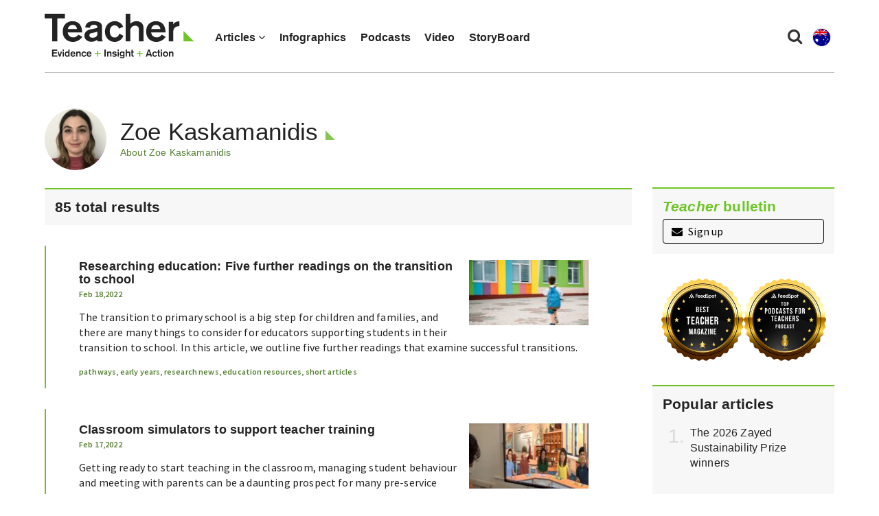

--- FILE ---
content_type: text/html; charset=UTF-8
request_url: https://www.teachermagazine.com/au_en/authors/zoe-kaskamanidis/p9
body_size: 10688
content:
<!DOCTYPE html>
<html lang="en-au">
<head>

    <!-- Google Tag Manager -->
    <script>(function(w,d,s,l,i){w[l]=w[l]||[];w[l].push({'gtm.start':
                new Date().getTime(),event:'gtm.js'});var f=d.getElementsByTagName(s)[0],
            j=d.createElement(s),dl=l!='dataLayer'?'&l='+l:'';j.async=true;j.src=
            'https://www.googletagmanager.com/gtm.js?id='+i+dl;f.parentNode.insertBefore(j,f);
        })(window,document,'script','dataLayer','GTM-N2LVVR9');</script>
    <!-- End Google Tag Manager -->
    <meta charset="utf-8">
    <meta name="viewport" content="width=device-width, initial-scale=1.0">
    <meta name="google-site-verification" content="y-tVNuNCq5NsDF4e4-8HArn54rPF67F41IauGC8kd4I" />
    <link rel="apple-touch-icon" sizes="57x57" href="/assets/images/favicons/teacher.ico/apple-icon-57x57.png">
    <link rel="apple-touch-icon" sizes="60x60" href="/assets/images/favicons/teacher.ico/apple-icon-60x60.png">
    <link rel="apple-touch-icon" sizes="72x72" href="/assets/images/favicons/teacher.ico/apple-icon-72x72.png">
    <link rel="apple-touch-icon" sizes="76x76" href="/assets/images/favicons/teacher.ico/pple-icon-76x76.png">
    <link rel="apple-touch-icon" sizes="114x114" href="/assets/images/favicons/teacher.ico/apple-icon-114x114.png">
    <link rel="apple-touch-icon" sizes="120x120" href="/assets/images/favicons/teacher.ico/apple-icon-120x120.png">
    <link rel="apple-touch-icon" sizes="144x144" href="/assets/images/favicons/teacher.ico/apple-icon-144x144.png">
    <link rel="apple-touch-icon" sizes="152x152" href="/assets/images/favicons/teacher.ico/apple-icon-152x152.png">
    <link rel="apple-touch-icon" sizes="180x180" href="/assets/images/favicons/teacher.ico/apple-icon-180x180.png">
    <link rel="icon" type="image/png" sizes="192x192"  href="/assets/images/favicons/teacher.ico/android-icon-192x192.png">
    <link rel="icon" type="image/png" sizes="32x32" href="/assets/images/favicons/teacher.ico/favicon-32x32.png">
    <link rel="icon" type="image/png" sizes="96x96" href="/assets/images/favicons/teacher.ico/favicon-96x96.png">
    <link rel="icon" type="image/png" sizes="16x16" href="/assets/images/favicons/teacher.ico/favicon-16x16.png">
    <link rel="manifest" href="/assets/images/favicons/teacher.ico/manifest.json">
    <meta name="msapplication-TileColor" content="#ffffff">
    <meta name="msapplication-TileImage" content="/assets/images/favicons/teacher.ico/ms-icon-144x144.png">
    <meta name="msapplication-TileColor" content="#ffffff">
    <meta name="msapplication-TileImage" content="/assets/images/favicons/teacher.ico/ms-icon-144x144.png">

    <link rel="stylesheet" href="https://maxcdn.bootstrapcdn.com/font-awesome/4.7.0/css/font-awesome.min.css" />
    <link href="https://fonts.googleapis.com/css?family=Source+Sans+Pro:300,400,400i,600,600i" rel="stylesheet">

                        

    <link href="/assets/css/teacher/teacher-bootstrap.min.css?v=1763337383" rel="stylesheet" type="text/css">
    <link href="/assets/css/teacher/teacher.min.css?v=1763337383" rel="stylesheet" type="text/css">
    <link href="/assets/css/teacher/well-being.min.css?v=1763337383" rel="stylesheet" type="text/css">
    <link href="/assets/css/teacher/teacherawards.min.css?v=1763337383" rel="stylesheet" type="text/css">
    <script src="https://ajax.googleapis.com/ajax/libs/jquery/1.12.4/jquery.min.js"></script>


                    
    
    
    

    

    

    

    

    

    
    

    
    

    

    

    <link rel="alternate" type="application/rss+xml"
          title="RSS Feed for https://www.teachermagazine.com.au/"
          href="https://feeds.feedburner.com/teacher-feed" />
    <link rel="alternate" type="application/rss+xml"
          title="RSS Feed for https://www.teachermagazine.com.au/columnists/geoff-masters"
          href="https://feeds.feedburner.com/geoff-masters" />
    <link rel="alternate" type="application/rss+xml"
          title="RSS Feed for https://www.teachermagazine.com.au/columnists"
          href="http://feeds.feedburner.com/teacher-columnist-feed" />
<title>Zoe Kaskamanidis - Teacher Magazine</title><meta name="generator" content="SEOmatic">
<meta name="description" content="Zoe Kaskamanidis">
<meta name="referrer" content="no-referrer-when-downgrade">
<meta name="robots" content="all">
<meta content="teacherACER" property="fb:profile_id">
<meta content="en_AU" property="og:locale">
<meta content="en_IN" property="og:locale:alternate">
<meta content="id_ID" property="og:locale:alternate">
<meta content="en_SG" property="og:locale:alternate">
<meta content="Teacher Magazine" property="og:site_name">
<meta content="website" property="og:type">
<meta content="https://www.teachermagazine.com/au_en/authors/zoe-kaskamanidis" property="og:url">
<meta content="Zoe Kaskamanidis - Teacher Magazine" property="og:title">
<meta content="Zoe Kaskamanidis" property="og:description">
<meta content="https://www.teachermagazine.com/assets/images/teacher/_1200x630_crop_center-center_82_none/Zoe-Kaskamanidis-author-headshot.jpg?mtime=1642381662" property="og:image">
<meta content="1200" property="og:image:width">
<meta content="630" property="og:image:height">
<meta content="Zoe Kaskamanidis" property="og:image:alt">
<meta content="https://www.facebook.com/teacherACER" property="og:see_also">
<meta content="https://twitter.com/teacherACER" property="og:see_also">
<meta name="twitter:card" content="summary_large_image">
<meta name="twitter:site" content="@teacherACER">
<meta name="twitter:creator" content="@teacherACER">
<meta name="twitter:title" content="Zoe Kaskamanidis - Teacher Magazine">
<meta name="twitter:description" content="Zoe Kaskamanidis">
<meta name="twitter:image" content="https://www.teachermagazine.com/assets/images/teacher/_800x418_crop_center-center_82_none/Zoe-Kaskamanidis-author-headshot.jpg?mtime=1642381662">
<meta name="twitter:image:width" content="800">
<meta name="twitter:image:height" content="418">
<meta name="twitter:image:alt" content="Zoe Kaskamanidis">
<link href="https://www.teachermagazine.com/au_en/authors/zoe-kaskamanidis" rel="canonical">
<link href="https://www.teachermagazine.com/au_en" rel="home">
<link href="https://www.teachermagazine.com/in_en/authors/zoe-kaskamanidis" rel="alternate" hreflang="en-in">
<link href="https://www.teachermagazine.com/sea_id/authors/zoe-kaskamanidis" rel="alternate" hreflang="id-id">
<link href="https://www.teachermagazine.com/sea_en/authors/zoe-kaskamanidis" rel="alternate" hreflang="en-sg">
<link href="https://www.teachermagazine.com/au_en/authors/zoe-kaskamanidis" rel="alternate" hreflang="x-default">
<link href="https://www.teachermagazine.com/au_en/authors/zoe-kaskamanidis" rel="alternate" hreflang="en-au"></head>

<body itemscope itemtype="https://schema.org/WebSite">

<div id="skiptocontent" class="hidden-print"><a href="#page-content" onclick="$('h1:first').attr('tabindex', '-1').focus();return false;">skip to main content</a></div>


    
<div class="container position-relative">

    <nav class="navbar navbar-default ">
        <div class="navbar-header">
            <button type="button" class="navbar-toggle collapsed" data-toggle="collapse" data-target="#navbar" aria-expanded="false" aria-controls="navbar">
                <span class="sr-only">Toggle navigation</span>
                <span class="icon-bar"></span>
                <span class="icon-bar"></span>
                <span class="icon-bar"></span>
            </button>
            <ul class="perma-links">
                <li>
                    <button class="btn-search" data-toggle="modal" data-target="#searchPopup" title="Search"><i class="fa fa-search"></i></button>
                </li>
                <li class="language-dropdown">
                    <button class="btn-language-selector" data-toggle="dropdown">
                        <img src="/assets/images/country-icons/en-AU.svg" alt="Australia - English">
                    </button>
                    <ul id="site-options" class="dropdown-menu dropdown-menu-right" role="menu" aria-label="Alternative locations and languages">
                        <li><a href="/au_en/"><img src="/assets/images/country-icons/en-AU.svg" alt="Australia - English" aria-hidden="true"> Australia - English</a></li>
                        <li><a href="/sea_en/"><img src="/assets/images/country-icons/id-ID.svg" alt="Southeast Asia - English" aria-hidden="true"> Southeast Asia - English</a></li>
                        <li><a href="/sea_id/"><img src="/assets/images/country-icons/id-ID.svg" alt="Asia Tenggara" aria-hidden="true"> Asia Tenggara - Bahasa</a></li>
                        <li><a href="/in_en/"><img src="/assets/images/country-icons/en-IN.svg" alt="India English" aria-hidden="true"> India - English</a></li>
                    </ul>
                </li>
            </ul>
            <a class="navbar-brand" href="https://www.teachermagazine.com/au_en/">
                                    <img class="img img-responsive" alt="Teacher Magazine Logo - Home link" src="/assets/images/teacher-img/teacher_logo_2020.svg">
                            </a>
        </div>
        <div id="navbar" class="navbar-collapse collapse">
            <ul class="nav navbar-nav">
                                    <li class="dropdown has-children  " >
                                            <a href="#" class="dropdown-toggle" data-toggle="dropdown" role="button" aria-haspopup="true" aria-expanded="false">Articles <i class="fa fa-angle-down"></i></a>
                        <ul class="dropdown-menu">
                                                            <li>
                                    <a href="/au_en/articles" class="" >
                                    All Articles
                                    </a>
                                </li>
                                                            <li>
                                    <a href="/au_en/category/short-articles" class="" >
                                    Short Articles
                                    </a>
                                </li>
                                                            <li>
                                    <a href="/au_en/category/long-reads" class="" >
                                    Long Reads
                                    </a>
                                </li>
                                                            <li>
                                    <a href="/au_en/columnists" class="" >
                                    Columnists
                                    </a>
                                </li>
                                                            <li>
                                    <a href="/au_en/category/reader-submission" class="" >
                                    Reader Submission
                                    </a>
                                </li>
                                                            <li>
                                    <a href="/au_en/category/early-years" class="" >
                                    Early Years
                                    </a>
                                </li>
                                                            <li>
                                    <a href="/au_en/category/leadership" class="" >
                                    Leadership
                                    </a>
                                </li>
                                                            <li>
                                    <a href="/au_en/category/wellbeing" class="" >
                                    Wellbeing
                                    </a>
                                </li>
                                                            <li>
                                    <a href="/au_en/category/storyboard" class="" >
                                    StoryBoard
                                    </a>
                                </li>
                                                    </ul>
                                        </li>
                                    <li class="  " >
                                            <a href="/au_en/category/infographics" >Infographics</a>
                                        </li>
                                    <li class="  " >
                                            <a href="/au_en/category/audio" >Podcasts</a>
                                        </li>
                                    <li class="  " >
                                            <a href="/au_en/category/video" >Video</a>
                                        </li>
                                    <li class="  " >
                                            <a href="/au_en/category/storyboard" >StoryBoard</a>
                                        </li>
                
            </ul>
        </div><!--/.nav-collapse -->

    </nav>
</div>

<div class="modal fade" id="searchPopup" tabindex="-1" role="dialog" aria-label="Search popup" aria-hidden="true">
    <div class="modal-dialog">
        <div class="modal-content">
            <div class="modal-header">
                <button type="button" class="close" data-dismiss="modal" aria-hidden="true">&times;</button>
                <header class="modal-title" id="searchModalLabel">Search Teacher Magazine </header>
            </div>
            <form action="https://www.teachermagazine.com/au_en/search-results" id="search-form"  >
                <div class="modal-body">
                    <div class="search collapsed">
                        <div class="form-group">
                            <label for="search-keywords">Keyword(s) </label>
                            <input id="search-keywords" class="form-control" type="search" name="keywords" value="">
                        </div>
                    </div>
                </div>
                <div class="modal-footer">
                    <button type="submit" class="btn btn-primary">Search</button>
                </div>
            </form>
        </div><!-- /.modal-content -->
    </div><!-- /.modal-dialog -->
</div><!-- /.modal -->




    <div class="container hidden-print">
        <div class="row page-background">
            <div class="col-sm-12 med-padding-top">
                <div class="marketing-box top-banner-marketing-box" data-group="top-banner"></div>
            </div>
        </div>
    </div>
    <div id="page-wrapper" class="container">
        <div class="row page-background">
            <section class="col-sm-12 col-md-9 page-content" id="page-content" role="main">
                                                                
                <div class="row med-margin-top med-margin-bottom author-intro-row">
                    <div id="attributed-author">
                        <div class="col-xs-12">
                            <div class="media">
                                <div class="media-left media-middle author-listing-image-size">
                                                                            <img class="img img-responsive img-circle" style="border-radius: 50%;" src="https://www.teachermagazine.com/assets/images/teacher/Zoe-Kaskamanidis-author-headshot.jpg" alt="Zoe Kaskamanidis"/>
                                                                    </div>
                                <div class="media-body media-middle">
                                    <h1 class="media-heading special-heading attributed-author-header">Zoe Kaskamanidis</h1>
                                    <div class="author-link-to-bio">
                                        <a class="small" role="button"  style="color:#578135;" data-toggle="collapse" href="#authorBio" aria-expanded="false" aria-controls="authorBio">
                                            About  Zoe Kaskamanidis
                                        </a>
                                    </div>
                                                                    </div>
                            </div>
                        </div>
                        <div class="col-xs-12">
                                                            <div class="collapse" id="authorBio">
                                    <p>Zoe was an editorial assistant at <em>Teacher</em>.</p>
                                </div>
                                                    </div>
                    </div>

                </div>
                                                <div class="search-result-count h4">85 total results </div>
                                                                                        
<div class="article-listing-card">
    <a class="article-anchor" title="Researching education: Five further readings on the transition to school" href="https://www.teachermagazine.com/au_en/articles/researching-education-five-further-readings-on-the-transition-to-school">
        <div class="col-sm-3 article-listing-image">
            <picture>
                                    <img class="img img-responsive" src="https://www.teachermagazine.com/assets/images/teacher/_imageTransform/Five-further-readings-on-transitions-to-school.jpg" alt="Researching education: Five further readings on the transition to school"/>
                            </picture>
        </div>

        <div class="h3 article-heading">
            <span>Researching education: Five further readings on the transition to school</span>
        </div>
        <h6 class="article-tags min-margin-top">  Feb 18,2022</h6>
        <div class="teacher-summary">
            <span><p>The transition to primary school is a big step for children and 
families, and there are many things to consider for educators supporting
 students in their transition to school. In this article, we outline 
five further readings that examine successful transitions. </p></span>
        </div>
    </a>

    <div class="article-tags">
                                            <a href="https://www.teachermagazine.com/au_en/tag/pathways">pathways</a>,                                                 <a href="https://www.teachermagazine.com/au_en/tag/early--years">early years</a>,                                                 <a href="https://www.teachermagazine.com/au_en/tag/research--news">research news</a>,                                                 <a href="https://www.teachermagazine.com/au_en/tag/education--resources">education resources</a>,                                                 <a href="https://www.teachermagazine.com/au_en/tag/short--articles">short articles</a>                        </div>
</div>
                                                        
<div class="article-listing-card">
    <a class="article-anchor" title="Classroom simulators to support teacher training" href="https://www.teachermagazine.com/au_en/articles/classroom-simulators-to-support-teacher-training">
        <div class="col-sm-3 article-listing-image">
            <picture>
                                    <img class="img img-responsive" src="https://www.teachermagazine.com/assets/images/teacher/_imageTransform/Classroom-simulators.jpg" alt="Classroom simulators to support teacher training"/>
                            </picture>
        </div>

        <div class="h3 article-heading">
            <span>Classroom simulators to support teacher training</span>
        </div>
        <h6 class="article-tags min-margin-top">  Feb 17,2022</h6>
        <div class="teacher-summary">
            <span><p>Getting ready to start teaching in the classroom, managing student behaviour and meeting with parents can be a daunting prospect for many pre-service teachers. Researchers at the University of Virginia have spent the last five years developing digitally mediated simulations to supplement traditional teacher training.</p></span>
        </div>
    </a>

    <div class="article-tags">
                                            <a href="https://www.teachermagazine.com/au_en/tag/virtual--classrooms">virtual classrooms</a>,                                                 <a href="https://www.teachermagazine.com/au_en/tag/digital--technology">digital technology</a>,                                                 <a href="https://www.teachermagazine.com/au_en/tag/teacher--education">teacher education</a>,                                                 <a href="https://www.teachermagazine.com/au_en/tag/teacher--evaluation">teacher evaluation</a>,                                                 <a href="https://www.teachermagazine.com/au_en/tag/feedback">feedback</a>,                                                 <a href="https://www.teachermagazine.com/au_en/tag/international">international</a>,                                                 <a href="https://www.teachermagazine.com/au_en/tag/long--reads">long reads</a>                        </div>
</div>
                                                        
<div class="article-listing-card">
    <a class="article-anchor" title="Infographic: Loneliness and social isolation in Australia" href="https://www.teachermagazine.com/au_en/articles/infographic-loneliness-and-social-isolation-in-australia">
        <div class="col-sm-3 article-listing-image">
            <picture>
                                    <img class="img img-responsive" src="https://www.teachermagazine.com/assets/images/teacher/_imageTransform/Infographic-Loneliness-and-social-isolation-in-Australia-FINAL.png" alt="Infographic: Loneliness and social isolation in Australia"/>
                            </picture>
        </div>

        <div class="h3 article-heading">
            <span>Infographic: Loneliness and social isolation in Australia</span>
        </div>
        <h6 class="article-tags min-margin-top">  Feb 04,2022</h6>
        <div class="teacher-summary">
            <span><p>Recent research highlights the impact of the pandemic in 
exacerbating pre-existing risk factors for social isolation and 
loneliness. In this infographic, we share some of the findings.</p></span>
        </div>
    </a>

    <div class="article-tags">
                                            <a href="https://www.teachermagazine.com/au_en/tag/mental--health">mental health</a>,                                                 <a href="https://www.teachermagazine.com/au_en/tag/infographics">infographics</a>                        </div>
</div>
                                                        
<div class="article-listing-card">
    <a class="article-anchor" title="Six features of high-performing school playgroups" href="https://www.teachermagazine.com/au_en/articles/six-features-of-high-performing-school-playgroups">
        <div class="col-sm-3 article-listing-image">
            <picture>
                                    <img class="img img-responsive" src="https://www.teachermagazine.com/assets/images/teacher/_imageTransform/High-performing-school-playgroups.jpg" alt="Six features of high-performing school playgroups"/>
                            </picture>
        </div>

        <div class="h3 article-heading">
            <span>Six features of high-performing school playgroups</span>
        </div>
        <h6 class="article-tags min-margin-top">  Feb 03,2022</h6>
        <div class="teacher-summary">
            <span><p>School playgroups benefit children, their families, schools and communities. New Australian research has identified six key features of high-performing school playgroups.</p></span>
        </div>
    </a>

    <div class="article-tags">
                                            <a href="https://www.teachermagazine.com/au_en/tag/early--years">early years</a>,                                                 <a href="https://www.teachermagazine.com/au_en/tag/learning--spaces">learning spaces</a>,                                                 <a href="https://www.teachermagazine.com/au_en/tag/school--leaders">school leaders</a>,                                                 <a href="https://www.teachermagazine.com/au_en/tag/parent--participation">parent participation</a>,                                                 <a href="https://www.teachermagazine.com/au_en/tag/school--funds">school funds</a>,                                                 <a href="https://www.teachermagazine.com/au_en/tag/staff--utilisation">staff utilisation</a>,                                                 <a href="https://www.teachermagazine.com/au_en/tag/research--news">research news</a>,                                                 <a href="https://www.teachermagazine.com/au_en/tag/short--articles">short articles</a>                        </div>
</div>
                                                        
<div class="article-listing-card">
    <a class="article-anchor" title="Lesson planning for 2022: Key dates, events and activities" href="https://www.teachermagazine.com/au_en/articles/lesson-planning-for-2022-key-dates-events-and-activities">
        <div class="col-sm-3 article-listing-image">
            <picture>
                                    <img class="img img-responsive" src="https://www.teachermagazine.com/assets/images/teacher/_imageTransform/Lesson-planning-2022.jpg" alt="Lesson planning for 2022: Key dates, events and activities"/>
                            </picture>
        </div>

        <div class="h3 article-heading">
            <span>Lesson planning for 2022: Key dates, events and activities</span>
        </div>
        <h6 class="article-tags min-margin-top">  Jan 24,2022</h6>
        <div class="teacher-summary">
            <span><p>With Term 1 just around the corner in Australia, it’s a great time to
 start brainstorming events and themes to tie in to your lesson planning
 for the new school year. We’ve rounded up some of the key dates in each
 term to help get you started. </p></span>
        </div>
    </a>

    <div class="article-tags">
                                            <a href="https://www.teachermagazine.com/au_en/tag/educational--planning">educational planning</a>,                                                 <a href="https://www.teachermagazine.com/au_en/tag/learning--activities">learning activities</a>,                                                 <a href="https://www.teachermagazine.com/au_en/tag/science">science</a>,                                                 <a href="https://www.teachermagazine.com/au_en/tag/STEM">STEM</a>,                                                 <a href="https://www.teachermagazine.com/au_en/tag/literacy">literacy</a>,                                                 <a href="https://www.teachermagazine.com/au_en/tag/reading">reading</a>,                                                 <a href="https://www.teachermagazine.com/au_en/tag/mathematics">mathematics</a>,                                                 <a href="https://www.teachermagazine.com/au_en/tag/Health--and--PE">Health and PE</a>,                                                 <a href="https://www.teachermagazine.com/au_en/tag/Aboriginal--and--Torres--Strait--Islander">Aboriginal and Torres Strait Islander</a>,                                                 <a href="https://www.teachermagazine.com/au_en/tag/long--reads">long reads</a>                        </div>
</div>
                                <div class="pagination">
            <a href="https://www.teachermagazine.com/au_en/authors/zoe-kaskamanidis/p8" class="prev-btn"><i class="fa fa-angle-double-left" aria-hidden="true"></i> Previous</a>
    
            
        
            <a href="https://www.teachermagazine.com/au_en/authors/zoe-kaskamanidis">1</a>
                    <span class="ellipsis">...</span>
            
                                        <a href="https://www.teachermagazine.com/au_en/authors/zoe-kaskamanidis/p7">7</a>
                                                            <a href="https://www.teachermagazine.com/au_en/authors/zoe-kaskamanidis/p8">8</a>
                                                            <a href="https://www.teachermagazine.com/au_en/authors/zoe-kaskamanidis/p9" class="current-page">9</a>
                                                            <a href="">10</a>
                        
    
    </div>

            </section>
                        <aside class="col-sm-12 col-md-3 columnists-aside-position-listing">
                
<div id="aside-newsletter" class="row med-margin-bottom max-margin-top-xs">
    <div class="col-sm-12">
        <div class="grey-card">
            <div class="med-padding-all">
                <div id="newsletter-sign-up">
                    <span class="h4 no-margin-top med-margin-bottom">
                        <span class="intro-head"><i>Teacher</i> bulletin</span>
                    </span>
                    <a href="#signUp" data-toggle="modal" data-target="#signUp" class="signUp-modal-open btn btn-black-outline btn-block min-margin-top"><i class="fa fa-envelope min-margin-right" aria-hidden="true"></i> Sign up</a></div>
                
    <!-- FORM: HEAD SECTION -->
<meta http-equiv="Content-Type" content="text/html; charset=utf-8" />
<meta name="referrer" content="no-referrer-when-downgrade">
<!-- THIS SCRIPT NEEDS TO BE LOADED FIRST BEFORE wforms.js -->
<script type="text/javascript" data-for="FA__DOMContentLoadedEventDispatch" src="https://acer.tfaforms.net/js/FA__DOMContentLoadedEventDispatcher.js" defer></script>
<script type="text/javascript">
    document.addEventListener("FA__DOMContentLoaded", function(){
        const FORM_TIME_START = Math.floor((new Date).getTime()/1000);
        let formElement = document.getElementById("tfa_0");
        if (null === formElement) {
            formElement = document.getElementById("0");
        }
        let appendJsTimerElement = function(){
            let formTimeDiff = Math.floor((new Date).getTime()/1000) - FORM_TIME_START;
            let cumulatedTimeElement = document.getElementById("tfa_dbCumulatedTime");
            if (null !== cumulatedTimeElement) {
                let cumulatedTime = parseInt(cumulatedTimeElement.value);
                if (null !== cumulatedTime && cumulatedTime > 0) {
                    formTimeDiff += cumulatedTime;
                }
            }
            let jsTimeInput = document.createElement("input");
            jsTimeInput.setAttribute("type", "hidden");
            jsTimeInput.setAttribute("value", formTimeDiff.toString());
            jsTimeInput.setAttribute("name", "tfa_dbElapsedJsTime");
            jsTimeInput.setAttribute("id", "tfa_dbElapsedJsTime");
            jsTimeInput.setAttribute("autocomplete", "off");
            if (null !== formElement) {
                formElement.appendChild(jsTimeInput);
            }
        };
        if (null !== formElement) {
            if(formElement.addEventListener){
                formElement.addEventListener('submit', appendJsTimerElement, false);
            } else if(formElement.attachEvent){
                formElement.attachEvent('onsubmit', appendJsTimerElement);
            }
        }
    });
</script>

<link href="https://acer.tfaforms.net/dist/form-builder/5.0.0/wforms-layout.css?v=f33e8a3b498a6a16b820c3983b19ddc20ad8ba4f" rel="stylesheet" type="text/css" />

<link href="https://acer.tfaforms.net/uploads/themes/theme-93567.css" rel="stylesheet" type="text/css" />
<link href="https://acer.tfaforms.net/dist/form-builder/5.0.0/wforms-jsonly.css?v=f33e8a3b498a6a16b820c3983b19ddc20ad8ba4f" rel="alternate stylesheet" title="This stylesheet activated by javascript" type="text/css" />
<script type="text/javascript" src="https://acer.tfaforms.net/wForms/3.11/js/wforms.js?v=f33e8a3b498a6a16b820c3983b19ddc20ad8ba4f"></script>
<script type="text/javascript">
    wFORMS.behaviors.prefill.skip = false;
</script>
<script type="text/javascript" src="https://acer.tfaforms.net/wForms/3.11/js/localization-en_GB.js?v=f33e8a3b498a6a16b820c3983b19ddc20ad8ba4f"></script>

<div id="signUp" class="teacher-modal modal" tabindex="-1" role="dialog" aria-labelledby="signUp" aria-hidden="true">
    <div class="modal-dialog">
        <div class="modal-content">
            <div class="modal-header modal-header-background-image">
                <button type="button" class="close signUp-dontshowagain" data-dismiss="modal" aria-hidden="true"><i class="fa fa-times" aria-hidden="true"><span class="sr-only">Close sign up modal.</span></i></button>
            </div>
            <div class="modal-body">
                <div id="myModalLabel" class="h3 modal-title">
                    <span>Sign up to the FREE <i>Teacher</i> bulletin</span>
                </div>
                    <form method="post" action="https://acer.tfaforms.net/api_v2/workflow/processor" class="med-margin-top med-margin-bottom" id="5079692">
                        <div class="row med-margin-bottom">
                            <div class="col-sm-6">
                                <label id="tfa_1-L" class="sr-only" for="tfa_1">First name</label>
                                <input aria-required="true" type="text" id="tfa_1" name="tfa_1" value="" title="First name" class="form-control med-margin-bottom-xs" placeholder="First name *" required/>
                            </div>
                            <div class="col-sm-6">
                                <label for="tfa_2-L" id="tfa_2-L" class="sr-only">Last name *</label>
                                <input id="tfa_2" name="tfa_2" type="text" class="form-control" placeholder="Last name *" required aria-required="true"/>
                            </div>
                        </div>

                        <div class="form-group">
                            <label for="tfa_3" id="tfa_3-L" class="reqMark sr-only">Email *</label>
                            <input placeholder="Email *" id="tfa_3" name="tfa_3" type="email" class="form-control" required aria-required="true"/>
                            <p id="emailError" class="error-message"></p>
                        </div>

                        <div class="heavenstobetsy">
                            <label id="tfa_9-L" class="sr-only heavenstobetsy" for="tfa_9">Website - If you are a human, do not fill in this field</label><br>
                            <input tabindex="-1" type="text" autocomplete="off" id="tfa_9" name="tfa_9" placeholder="Website" value="" title="Website" class="heavenstobetsy">
                        </div>

                                                <fieldset>
                            <label role="button" data-toggle="collapse" data-target="#list-options" aria-expanded="false" aria-controls="list-options" class="med-margin-bottom med-margin-top">Customise which emails you would like to receive <i class="fa fa-chevron-circle-down"></i> </label>
                            <div id="list-options" class="collapse" >
                                <div class="checkbox_wrapper">
                                    <input id="tfa_5" name="tfa_5" type="checkbox" value="tfa_5" checked data-default-value="true" >
                                    <label for="tfa_5">
                                        <span class="l-checkbox"><i>Teacher</i> bulletins</span>
                                        <p>Our weekly newsletter with the latest articles, podcasts, videos and infographics from Teacher.</p>
                                    </label>
                                </div>
                                <div class="checkbox_wrapper">
                                    <input id="tfa_6" name="tfa_6" type="checkbox" value="tfa_6" checked data-default-value="true" >
                                    <label for="tfa_6"  id="tfa_6-L">
                                        <span class="l-checkbox"><i>Teacher</i> partner offers</span>
                                        <p>We carefully select offers of interest from our partners.</p>
                                    </label>
                                </div>
                            </div>
                        </fieldset>
                        <div class="privacy-error"></div>
                        <div class="checkbox">
                            <label class="privacy-label" for="tfa_8">
                                <input type="checkbox" value="tfa_8" class="" id="tfa_8" name="tfa_8" data-conditionals="#submit_button" aria-labelledby="tfa_8-L" data-tfa-labelledby="tfa_7-L tfa_8-L" data-tfa-parent-id="tfa_7">
                                I have read the
                                <a target="_blank" title="Privacy policy" href="/teacher-privacy-statement">Privacy policy</a>
                            </label>
                        </div>
                        <div class="call-to-actions">
                            <div class="actions" id="5079692-A" data-contentid="submit_button">
                                <input type="submit" data-label="Sign up" class="signUp-subscribe btn btn-primary btn-lg med-margin-right" id="submit_button" value="Sign up" data-condition="`#tfa_8`">
                                <a href="#" class="signUp-dontshowagain" id="close" data-dismiss="modal">No thanks</a>
                            </div>
                            <input type="hidden" value="5079692" name="tfa_dbFormId" id="tfa_dbFormId">
                            <input type="hidden" value="" name="tfa_dbResponseId" id="tfa_dbResponseId">
                            <input type="hidden" value="d84c00009d22a44a2fe1fcca9e20ea7e" name="tfa_dbControl" id="tfa_dbControl">
                            <input type="hidden" value="" name="tfa_dbWorkflowSessionUuid" id="tfa_dbWorkflowSessionUuid">
                            <input type="hidden" value="5" name="tfa_dbVersionId" id="tfa_dbVersionId">
                            <input type="hidden" value="" name="tfa_switchedoff" id="tfa_switchedoff">
                        </div>
                    </form>
            </div>
        </div>
    </div>
</div>

<script
        id="analytics-collector-script"
        type="text/javascript"
        src="https://acer.tfaforms.net/dist/analytics/data-collector.b669b669e4e65b402126.js"
        data-customer-id="136249"
        data-endpoint="https://analytics.formassembly.com/v1/traces"
></script>            </div>
        </div>
    </div>
</div>

    <div class="row">
        <div class="col-sm-12">
            <div class="marketing-box" data-group="aside-top"></div>
        </div>
    </div>

<div class="row">
    <div class="col-sm-12">
        <div class="gold-icons">
            <img src="/assets/images/teacher-img/Feedspot-Best-Teacher-Magazine.svg" alt="Best Teacher Magazine">
            <img src="/assets/images/teacher-img/Feedspot-Top-Teacher-Podcasts.svg" alt="Top Podcasts for Teachers">
        </div>
    </div>
</div>


                    <div class="row med-margin-top med-margin-bottom most-popular">
                <div class="col-sm-12">
                    <div class="grey-card med-padding-all">
                        <h2 class="h4 no-margin-top">Popular articles</h2>
                        <ol class="mp-count">
                                                                                        <li><a href="https://www.teachermagazine.com/au_en/articles/zayed-sustainability-prize-2026-recognising-inspiring-student-projects">The 2026 Zayed Sustainability Prize winners</a></li>

                                                            <li><a href="https://www.teachermagazine.com/au_en/articles/skim-swim-soak-dive-a-differentiated-professional-learning-model">A differentiated professional learning model</a></li>

                                                            <li><a href="https://www.teachermagazine.com/au_en/articles/how-students-want-teachers-to-support-them-in-using-ai">AI in ed – what students want from teachers</a></li>

                                                            <li><a href="https://www.teachermagazine.com/au_en/articles/crayolas-free-classroom-ready-learning-experiences-designed-to-inspire-creativity">Crayola’s free classroom-ready resources</a></li>

                                                            <li><a href="https://www.teachermagazine.com/au_en/articles/teachers-bookshelf-using-research-well-a-school-case-study">Using research well – a school case study</a></li>

                            
                        </ol>
                    </div>
                </div>
            </div>
        



            <div class="row">
            <div class="col-sm-12">
                <div class="marketing-box" data-group="aside-middle"></div>
            </div>
        </div>
    

      <div class="row med-margin-top med-margin-bottom most-popular">
         <div class="col-sm-12">
             <div class="grey-card med-padding-all">
                                                                    <h2 class="h4 no-margin-top med-margin-bottom">Popular Podcasts</h2>
                 <ol class="mp-count">
                                              <li><a href="https://www.teachermagazine.com/au_en/articles/2025-our-year-in-podcasts">Teacher 2025: Our year in podcasts</a></li>
                                              <li><a href="https://www.teachermagazine.com/au_en/articles/school-improvement-episode-64-managing-restocking-and-refreshing-library-spaces">Managing school library and reading spaces</a></li>
                                              <li><a href="https://www.teachermagazine.com/au_en/articles/teacher-exclusive-podcast-special-with-estonian-education-minister-dr-kristina-kallas">Podcast exclusive with Dr Kristina Kallas</a></li>
                                              <li><a href="https://www.teachermagazine.com/au_en/articles/teacher-podcast-addressing-religion-and-beliefs-in-diverse-classrooms">Addressing religion in diverse classrooms</a></li>
                                              <li><a href="https://www.teachermagazine.com/au_en/articles/teacher-staffroom-episode-72-looking-at-learning-spaces-playgrounds-libraries-and-tech-hubs">Teacher Staffroom: Looking at learning spaces</a></li>
                                                                                </ol>
             </div>
         </div>
     </div>
 
            <div class="row">
            <div class="col-sm-12">
                <div class="marketing-box" data-group="aside-bottom"></div>
            </div>
        </div>
                </aside>
        </div>
    </div>

 
<div class="container page-background hidden-print">
    <div class="row"><div class="col-sm-12 col-md-9"><hr></div></div>
    <div class="row med-padding-top max-padding-bottom">
        <div class="col-sm-12 col-md-9">
            <div class="row">
                <div class="marketing-group" data-group="footer">
                    <div class="col-xs-12 col-sm-4 med-margin-bottom-sm med-margin-bottom-xs"><div class="marketing-group-box"></div></div>
                    <div class="col-xs-12 col-sm-4 med-margin-bottom-sm med-margin-bottom-xs"><div class="marketing-group-box"></div></div>
                    <div class="col-xs-12 col-sm-4 min-margin-bottom-sm min-margin-bottom-xs"><div class="marketing-group-box"></div></div>
                </div>
            </div>
        </div>
    </div>
</div>


       <div class="keep-up-to-date hidden-print">
    <div class="container">
        <div class="row">
            <div class="col-sm-15">
                <p><a class="facebook-footer" title="Teacher on Facebook" href="https://www.facebook.com/teacherACER" target="_blank"><i class="facebook-color fa fa-facebook-official fa-2x min-margin-right" aria-hidden="true"></i>Facebook</a></p>
            </div>
            <div class="col-sm-15">
                <p><a class="youtube-footer" title="Teacher on YouTube" href="https://www.youtube.com/teacheracer" target="_blank"><i class="youtube-color fa fa-youtube-play fa-2x min-margin-right" aria-hidden="true"></i>YouTube</a></p>
            </div>
            <div class="col-sm-15">
                <p><a class="soundcloud-footer" title="Teacher on SoundCloud" href="https://soundcloud.com/teacher-acer" target="_blank"><i class="fa fa-soundcloud fa-2x min-margin-right soundcloud-color" aria-hidden="true"></i>SoundCloud</a></p>
            </div>
            <div class="col-sm-15">
                <p style="padding-top:6px;"><a class="itunes-footer" title="Teacher on Apple Podcasts" href="https://podcasts.apple.com/au/podcast/teacher-magazine-acer/id899419616" target="_blank"><img class="min-margin-right" src="https://www.acer.org/files/Apple_Podcast_Icon.svg"><span class="">Apple Podcasts</span></a></p>
            </div>
            <div class="col-sm-15">
                <p><a class="spotify-footer" title="Teacher on Spotify" href="https://open.spotify.com/show/1Fe2cvTlb93jPLLjc6pqWh" target="_blank"><i class="spotify-color fa fa-spotify fa-2x min-margin-right" aria-hidden="true"></i>Spotify</a></p>
            </div>
            <div class="col-sm-15">
                <p><a class="rss-footer" title="Teacher RSS" href="http://feeds.feedburner.com/teacher-feed" target="_blank"><i class="fa fa-rss-square fa-2x min-margin-right rss-color" aria-hidden="true"></i>RSS feed</a></p>
            </div>
            <div class="col-sm-15">
                <p><a class="rss-footer" title="Teacher Linkedin" href="https://www.linkedin.com/showcase/teacher-acer/" target="_blank"><i class="fa fa-linkedin fa-2x min-margin-right" aria-hidden="true"></i>Linkedin</a></p>
            </div>
        </div>
    </div>
</div>
<footer class="hidden-print">
    <div class="container">
        <div class="row">
            <div class="footer-links-first-row">
                <div class="col-sm-12 max-padding-bottom">
                    <p class="no-margin-all">&copy;2026 <a title="Australian Council for Educational Research" href="https://www.acer.org/" target="_blank">Australian Council for Educational Research</a> &mdash; ACER, official partner of UNESCO</p>
                </div>
            </div>
            <div class="footer-links-second-row">
                <div class="col-sm-12 med-padding-bottom">
                                                                                            <a href="/au_en/advertise-with-us">Advertise with Teacher</a>
                                                                                                <a href="/au_en/submissions-and-feedback">Submissions and feedback</a>
                                                                                                <a href="/au_en/about-us">Contacts and About Us</a>
                                                                                                                                                                                                                                            </div>
                <div class="col-sm-12">
                    <a target="_blank" href="https://www.acer.org/privacy">Privacy policy</a>
                                                                                                                                                                                                                                <a href="/au_en/teacher-privacy-statement">Teacher Privacy Statement</a>
                                                                                                <a href="/au_en/comments-policy">Comments Policy</a>
                                                                                                <a href="/au_en/corrections-and-clarifications">Corrections and Clarifications</a>
                                                                                                <a href="/au_en/copyright-policy-and-publishing-permissions">Copyright policy and publishing permissions</a>
                                                            </div>
            </div>
        </div>
    </div>
</footer>
<div id="signupmodal-ajax-target">
</div>



<a class="smoothscroll " href="#skiptocontent" id="toTop"><i class="fa fa-chevron-up"><span class="sr-only">Skip to the top of the content.</span></i></a>



<script type="text/javascript" src="https://js.createsend1.com/javascript/copypastesubscribeformlogic.js"></script>
<script defer src="https://maxcdn.bootstrapcdn.com/bootstrap/3.3.5/js/bootstrap.min.js"></script>
<script defer src="https://cdnjs.cloudflare.com/ajax/libs/modernizr/2.8.3/modernizr.min.js"></script>
<script defer src="https://cdn.jsdelivr.net/jquery.validation/1.15.0/jquery.validate.min.js"></script>
<script src="/assets/js/teacher/viewed.min.js?v=1763337386"></script>

<script defer src="/assets/js/teacher/cookie.min.js?v=1763337386"></script>
<script defer src="https://cdnjs.cloudflare.com/ajax/libs/smooth-scroll/12.1.5/js/smooth-scroll.min.js"></script>
<script defer src="/assets/js/teacher/fire-ga-event.min.js?v=1763337386"></script>
<script defer src="/assets/js/teacher/teacher-custom.min.js?v=1763337386"></script>


<script defer src="https://www.acer.org/assets/ext/js/tracker.js"></script>

    <script>

        var sitename = "en-AU";

        
        window.Craft = {"csrfTokenName":"CRAFT_CSRF_TOKEN","csrfTokenValue":"C6SLYorLS9X1XYcaoT-U_9zxM7yOBNyqxyMSgwrPJ64GuBWVhdY14kCXyRbs_COfwCzMRcYM97SLxmKIwXGbwfBZVq5StWKbRPJ01uHiYqA="};

        /* When the user clicks on the button,
         toggle between hiding and showing the dropdown content */
        function dropdownfunction() {
            document.getElementById("myDropdown").classList.toggle("show");
        }

        // Close the dropdown if the user clicks outside of it
        window.onclick = function(event) {
            if (!event.target.matches('.dropbtn')) {
                var dropdowns = document.getElementsByClassName("dropdown-content");
                var i;
                for (i = 0; i < dropdowns.length; i++) {
                    var openDropdown = dropdowns[i];
                    if (openDropdown.classList.contains('show')) {
                        openDropdown.classList.remove('show');
                    }
                }
            }
        }


        // Article page marketing container
        $('div.inject-marketing > *:nth-child(2)').after('<div class="marketing-box hidden-print x" data-group="center-banner"></div>');

        // Single inject via Ajax using Adman.
        $('.marketing-box').each(function(index, el) {
            var group = $(el).attr('data-group');
            if (group == '') { $(el).remove(); }

            $(el).load('https://teacher.acer.edu.au/?ACT=advert' + '&group=' + group +'&site=' +sitename,{}); //dummy data object used to switch to POST method

        });
        // Multiple inject via Ajax using Adman.
        $('.marketing-group').each(function(index, el) {
            var boxes = $(el).find('.marketing-group-box');
            var group = $(el).attr('data-group');
            if (group == '') { $(el).remove(); }
            $.ajax({
                url: 'https://teacher.acer.edu.au/?ACT=advert' + '&group=' + group + '&limit=' + boxes.length +'&site=' +sitename,
                dataType: 'json',
                method:'POST',
                success: function (data) {
                    $(boxes).each(function(box_index, box) {
                        $(box).html(data[box_index]);
                    });
                }
            });
        });

    </script>



<script type="application/ld+json">{"@context":"http://schema.org","@graph":[{"@type":"WebPage","author":{"@id":"#identity"},"copyrightHolder":{"@id":"#identity"},"copyrightYear":"2022","creator":{"@id":"#creator"},"dateCreated":"2022-01-17T12:07:25+11:00","dateModified":"2024-03-08T10:48:08+11:00","datePublished":"2022-01-17T12:07:00+11:00","description":"Zoe Kaskamanidis","headline":"Zoe Kaskamanidis - Teacher Magazine","image":{"@type":"ImageObject","url":"https://www.teachermagazine.com/assets/images/teacher/_1200x630_crop_center-center_82_none/Zoe-Kaskamanidis-author-headshot.jpg?mtime=1642381662"},"inLanguage":"en-au","mainEntityOfPage":"https://www.teachermagazine.com/au_en/authors/zoe-kaskamanidis","name":"Zoe Kaskamanidis - Teacher Magazine","publisher":{"@id":"#creator"},"url":"https://www.teachermagazine.com/au_en/authors/zoe-kaskamanidis"},{"@id":"#identity","@type":"Organization","sameAs":["https://twitter.com/teacherACER","https://www.facebook.com/teacherACER"]},{"@id":"#creator","@type":"Organization"},{"@type":"BreadcrumbList","description":"Breadcrumbs list","itemListElement":[{"@type":"ListItem","item":"https://www.teachermagazine.com/au_en","name":"Homepage","position":1},{"@type":"ListItem","item":"https://www.teachermagazine.com/au_en/authors/zoe-kaskamanidis","name":"Zoe Kaskamanidis","position":2}],"name":"Breadcrumbs"}]}</script></body>
</html><!-- Cached by Blitz on 2026-02-01T09:35:18+11:00 --><!-- Served by Blitz on 2026-02-01T09:35:18+11:00 -->

--- FILE ---
content_type: text/css
request_url: https://www.teachermagazine.com/assets/css/teacher/well-being.min.css?v=1763337383
body_size: 2185
content:
.no-margin-top{margin-top:0px}.no-margin-right{margin-right:0px}.no-margin-bottom{margin-bottom:0px}.no-margin-left{margin-left:0px}.no-margin-all{margin:0px}.min-margin-top{margin-top:5px}.min-margin-right{margin-right:5px}.min-margin-bottom{margin-bottom:5px}.min-margin-left{margin-left:5px}.min-margin-all{margin:5px}.med-margin-top{margin-top:15px}.med-margin-right{margin-right:15px}.med-margin-bottom{margin-bottom:15px}.med-margin-left{margin-left:15px}.med-margin-all{margin:15px}.max-margin-top{margin-top:30px}.max-margin-right{margin-right:30px}.max-margin-bottom{margin-bottom:30px}.max-margin-left{margin-left:30px}.max-margin-all{margin:30px}.no-padding-top{padding-top:0px}.no-padding-right{padding-right:0px}.no-padding-bottom{padding-bottom:0px}.no-padding-left{padding-left:0px}.no-padding-all{padding:0px}.min-padding-top{padding-top:5px}.min-padding-right{padding-right:5px}.min-padding-bottom{padding-bottom:5px}.min-padding-left{padding-left:5px}.min-padding-all{padding:5px}.med-padding-top{padding-top:15px}.med-padding-right{padding-right:15px}.med-padding-bottom{padding-bottom:15px}.med-padding-left{padding-left:15px}.med-padding-all{padding:15px}.max-padding-top{padding-top:30px}.max-padding-right{padding-right:30px}.max-padding-bottom{padding-bottom:30px}.max-padding-left{padding-left:30px}.max-padding-all{padding:30px}@media (min-width:1200px){.no-margin-top-lg{margin-top:0px}.no-margin-right-lg{margin-right:0px}.no-margin-bottom-lg{margin-bottom:0px}.no-margin-left-lg{margin-left:0px}.no-margin-all-lg{margin:0px}.min-margin-top-lg{margin-top:5px}.min-margin-right-lg{margin-right:5px}.min-margin-bottom-lg{margin-bottom:5px}.min-margin-left-lg{margin-left:5px}.min-margin-all-lg{margin:5px}.med-margin-top-lg{margin-top:15px}.med-margin-right-lg{margin-right:15px}.med-margin-bottom-lg{margin-bottom:15px}.med-margin-left-lg{margin-left:15px}.med-margin-all-lg{margin:15px}.max-margin-top-lg{margin-top:30px}.max-margin-right-lg{margin-right:30px}.max-margin-bottom-lg{margin-bottom:30px}.max-margin-left-lg{margin-left:30px}.max-margin-all-lg{margin:30px}.no-padding-top-lg{padding-top:0px}.no-padding-right-lg{padding-right:0px}.no-padding-bottom-lg{padding-bottom:0px}.no-padding-left-lg{padding-left:0px}.no-padding-all-lg{padding:0px}.min-padding-top-lg{padding-top:5px}.min-padding-right-lg{padding-right:5px}.min-padding-bottom-lg{padding-bottom:5px}.min-padding-left-lg{padding-left:5px}.min-padding-all-lg{padding:5px}.med-padding-top-lg{padding-top:15px}.med-padding-right-lg{padding-right:15px}.med-padding-bottom-lg{padding-bottom:15px}.med-padding-left-lg{padding-left:15px}.med-padding-all-lg{padding:15px}.max-padding-top-lg{padding-top:30px}.max-padding-right-lg{padding-right:30px}.max-padding-bottom-lg{padding-bottom:30px}.max-padding-left-lg{padding-left:30px}.max-padding-all-lg{padding:30px}}@media (min-width:992px) and (max-width:1200px){.no-margin-top-md{margin-top:0px}.no-margin-right-md{margin-right:0px}.no-margin-bottom-md{margin-bottom:0px}.no-margin-left-md{margin-left:0px}.no-margin-all-md{margin:0px}.min-margin-top-md{margin-top:5px}.min-margin-right-md{margin-right:5px}.min-margin-bottom-md{margin-bottom:5px}.min-margin-left-md{margin-left:5px}.min-margin-all-md{margin:5px}.med-margin-top-md{margin-top:15px}.med-margin-right-md{margin-right:15px}.med-margin-bottom-md{margin-bottom:15px}.med-margin-left-md{margin-left:15px}.med-margin-all-md{margin:15px}.max-margin-top-md{margin-top:30px}.max-margin-right-md{margin-right:30px}.max-margin-bottom-md{margin-bottom:30px}.max-margin-left-md{margin-left:30px}.max-margin-all-md{margin:30px}.no-padding-top-md{padding-top:0px}.no-padding-right-md{padding-right:0px}.no-padding-bottom-md{padding-bottom:0px}.no-padding-left-md{padding-left:0px}.no-padding-all-md{padding:0px}.min-padding-top-md{padding-top:5px}.min-padding-right-md{padding-right:5px}.min-padding-bottom-md{padding-bottom:5px}.min-padding-left-md{padding-left:5px}.min-padding-all-md{padding:5px}.med-padding-top-md{padding-top:15px}.med-padding-right-md{padding-right:15px}.med-padding-bottom-md{padding-bottom:15px}.med-padding-left-md{padding-left:15px}.med-padding-all-md{padding:15px}.max-padding-top-md{padding-top:30px}.max-padding-right-md{padding-right:30px}.max-padding-bottom-md{padding-bottom:30px}.max-padding-left-md{padding-left:30px}.max-padding-all-md{padding:30px}}@media (min-width:768px) and (max-width:991px){.no-margin-top-sm{margin-top:0px}.no-margin-right-sm{margin-right:0px}.no-margin-bottom-sm{margin-bottom:0px}.no-margin-left-sm{margin-left:0px}.no-margin-all-sm{margin:0px}.min-margin-top-sm{margin-top:5px}.min-margin-right-sm{margin-right:5px}.min-margin-bottom-sm{margin-bottom:5px}.min-margin-left-sm{margin-left:5px}.min-margin-all-sm{margin:5px}.med-margin-top-sm{margin-top:15px}.med-margin-right-sm{margin-right:15px}.med-margin-bottom-sm{margin-bottom:15px}.med-margin-left-sm{margin-left:15px}.med-margin-all-sm{margin:15px}.max-margin-top-sm{margin-top:30px}.max-margin-right-sm{margin-right:30px}.max-margin-bottom-sm{margin-bottom:30px}.max-margin-left-sm{margin-left:30px}.max-margin-all-sm{margin:30px}.no-padding-top-sm{padding-top:0px}.no-padding-right-sm{padding-right:0px}.no-padding-bottom-sm{padding-bottom:0px}.no-padding-left-sm{padding-left:0px}.no-padding-all-sm{padding:0px}.min-padding-top-sm{padding-top:5px}.min-padding-right-sm{padding-right:5px}.min-padding-bottom-sm{padding-bottom:5px}.min-padding-left-sm{padding-left:5px}.min-padding-all-sm{padding:5px}.med-padding-top-sm{padding-top:15px}.med-padding-right-sm{padding-right:15px}.med-padding-bottom-sm{padding-bottom:15px}.med-padding-left-sm{padding-left:15px}.med-padding-all-sm{padding:15px}.max-padding-top-sm{padding-top:30px}.max-padding-right-sm{padding-right:30px}.max-padding-bottom-sm{padding-bottom:30px}.max-padding-left-sm{padding-left:30px}.max-padding-all-sm{padding:30px}}@media (max-width:768px){.no-margin-top-xs{margin-top:0px}.no-margin-right-xs{margin-right:0px}.no-margin-bottom-xs{margin-bottom:0px}.no-margin-left-xs{margin-left:0px}.no-margin-all-xs{margin:0px}.min-margin-top-xs{margin-top:5px}.min-margin-right-xs{margin-right:5px}.min-margin-bottom-xs{margin-bottom:5px}.min-margin-left-xs{margin-left:5px}.min-margin-all-xs{margin:5px}.med-margin-top-xs{margin-top:15px}.med-margin-right-xs{margin-right:15px}.med-margin-bottom-xs{margin-bottom:15px}.med-margin-left-xs{margin-left:15px}.med-margin-all-xs{margin:15px}.max-margin-top-xs{margin-top:30px}.max-margin-right-xs{margin-right:30px}.max-margin-bottom-xs{margin-bottom:30px}.max-margin-left-xs{margin-left:30px}.max-margin-all-xs{margin:30px}.no-padding-top-xs{padding-top:0px}.no-padding-right-xs{padding-right:0px}.no-padding-bottom-xs{padding-bottom:0px}.no-padding-left-xs{padding-left:0px}.no-padding-all-xs{padding:0px}.min-padding-top-xs{padding-top:5px}.min-padding-right-xs{padding-right:5px}.min-padding-bottom-xs{padding-bottom:5px}.min-padding-left-xs{padding-left:5px}.min-padding-all-xs{padding:5px}.med-padding-top-xs{padding-top:15px}.med-padding-right-xs{padding-right:15px}.med-padding-bottom-xs{padding-bottom:15px}.med-padding-left-xs{padding-left:15px}.med-padding-all-xs{padding:15px}.max-padding-top-xs{padding-top:30px}.max-padding-right-xs{padding-right:30px}.max-padding-bottom-xs{padding-bottom:30px}.max-padding-left-xs{padding-left:30px}.max-padding-all-xs{padding:30px}}.navbar-nav .wellbeing-node a{color:#EB1B00!important}.navbar-subbrand{border-color:#FF614C}.search-top{top:30px}.wellbeing-header{padding:20px 0 10px;border-bottom:1px solid #FF614C}@media (min-width:768px){.wellbeing-header{padding:35px 0;margin-bottom:5px}}.wellbeing-header img{height:45px}@media (min-width:768px){.wellbeing-header img{height:auto}}.dropbtn{background-color:#ffffff;color:#333;padding:1.1rem;font-size:1.1rem;border:none;cursor:pointer}@media (min-width:768px){.dropbtn{padding:1.3rem;font-size:1.3rem}}.dropbtn:focus,.dropbtn:hover{background-color:#ffffff}.dropdown-content{display:none;position:absolute;background-color:#ffffff;box-shadow:0px 8px 16px 0px rgba(0,0,0,0.2);z-index:1}.dropdown-content a{color:black;padding:1.3rem 1.3rem;text-decoration:none;display:block;font-size:1.3rem}.dropdown-content a:hover{background-color:#ddd}.show{display:block}.wellbeing.category-list{margin-top:50px}.wellbeing .article-listing-card{border-top:2px solid #FF614C}@media (min-width:992px){.wellbeing .article-listing-card{border-top:none;border-left:2px solid #FF614C}}.wellbeing .article-listing-card .article-anchor:hover .h3.article-heading{color:#EB1B00}.wellbeing .article-tags{color:#FF614C}.wellbeing .article-tags a{color:#FF614C}.wellbeing .pagination>.active>a,.wellbeing .well-being-pagination>.active>a:focus,.wellbeing .well-being-pagination>.active>a:hover,.wellbeing .well-being-pagination>.active>span,.wellbeing .well-being-pagination>.active>span:focus,.wellbeing .well-being-pagination>.active>span:hover{color:#fff!important;background-color:#FF614C!important;border-color:#FF614C!important}.wellbeing .pagination>li>a,.wellbeing .well-being-pagination>li>span{text-decoration:none!important;color:#FF614C!important;background-color:#fff!important;border:1px solid #ddd!important}.wellbeing .pagination>li>a:hover,.wellbeing .well-being-pagination>li>a:focus,.wellbeing .well-being-pagination>li>span:focus,.wellbeing .well-being-pagination>li>span:hover{z-index:2!important;color:#FF614C!important;background-color:#eee!important;border-color:#ddd!important}.wellbeing .article-aside-listing{margin-top:30px}.wellbeing .article-main{margin-top:30px}.wellbeing .article-intro{margin-top:0}.wellbeing .article-body{font-size:1.8rem}.wellbeing .article-body .h1,.wellbeing .article-body h1{font-size:3.5rem}.wellbeing .article-body .h2,.wellbeing .article-body h2{font-size:3.2rem}.wellbeing .article-body .h3,.wellbeing .article-body h3{font-size:2.8rem}.wellbeing .article-body .h4,.wellbeing .article-body h4{font-size:2.4rem}.wellbeing .intro-para{margin-top:20px;font-size:2.4rem;font-style:italic}.wellbeing .category-name{font-size:1.6rem;color:#EB1B00}.wellbeing .category-name:last-of-type:after{background:url("/assets/images/teacher-img/wellbeing-after-heading-accent.svg") no-repeat;top:3px}.wellbeing .article-date{font-size:13px;font-weight:400;font-family:Helvetica,"Source Sans Pro",Arial,sans-serif;position:relative;top:4px}.wellbeing .article-top-border{border-top:solid 2px #FF614C}.wellbeing a{color:#EB1B00}.wellbeing a:active,.wellbeing a:focus,.wellbeing a:hover{color:#EB1B00;text-decoration:none}.wellbeing .btn-black-outline{color:#000}.wellbeing .article-body .call-to-action{border-left:4px solid #FF614C;padding:5px 20px}.wellbeing .article-body .h2,.wellbeing .article-body h2{font-size:1.5em}.wellbeing .article-body .h3,.wellbeing .article-body h3{font-size:1.3em}.wellbeing .article-body .h4,.wellbeing .article-body h4{font-size:1.1em}.wellbeing .article-body .pull-quote-top{padding-top:15px}.wellbeing .article-body .pull-quote-title{color:#FF614C}.wellbeing .article-body .pull-quote-footer p{padding:0px;margin:0px}.wellbeing .article-body .pull-quote-content p{padding:0px;margin:0px}.wellbeing .article-body .pull-quote{border-color:#FF614C}.wellbeing .teacher-border-top{border-top:solid 2px #FF614C}.wellbeing blockquote{border-color:#FF614C}.wellbeing .article-top-border{border-top:solid 2px #FF614C}.wellbeing .btn-primary{color:white;background-color:#EB1B00;border-color:#EB1B00}.wellbeing .btn-primary.focus,.wellbeing .btn-primary:focus{color:white;background-color:#b81500;border-color:#6c0c00}.wellbeing .btn-primary:hover{color:white;background-color:#b81500;border-color:#ae1400}.open>.wellbeing .btn-primary.dropdown-toggle,.wellbeing .btn-primary.active,.wellbeing .btn-primary:active{color:white;background-color:#b81500;border-color:#ae1400}.open>.wellbeing .btn-primary.dropdown-toggle.focus,.open>.wellbeing .btn-primary.dropdown-toggle:focus,.open>.wellbeing .btn-primary.dropdown-toggle:hover,.wellbeing .btn-primary.active.focus,.wellbeing .btn-primary.active:focus,.wellbeing .btn-primary.active:hover,.wellbeing .btn-primary:active.focus,.wellbeing .btn-primary:active:focus,.wellbeing .btn-primary:active:hover{color:white;background-color:#941100;border-color:#6c0c00}.open>.wellbeing .btn-primary.dropdown-toggle,.wellbeing .btn-primary.active,.wellbeing .btn-primary:active{background-image:none}.wellbeing .btn-primary.disabled.focus,.wellbeing .btn-primary.disabled:focus,.wellbeing .btn-primary.disabled:hover,.wellbeing .btn-primary[disabled].focus,.wellbeing .btn-primary[disabled]:focus,.wellbeing .btn-primary[disabled]:hover,fieldset[disabled] .wellbeing .btn-primary.focus,fieldset[disabled] .wellbeing .btn-primary:focus,fieldset[disabled] .wellbeing .btn-primary:hover{background-color:#EB1B00;border-color:#EB1B00}.wellbeing .btn-primary .badge{color:#EB1B00;background-color:white}.wellbeing .btn-primary:active,.wellbeing .btn-primary:focus{border-color:#EB1B00}.wellbeing .author-box{padding:25px 30px 20px;margin:0 0 30px;background:#F5F5F5}.wellbeing .author-box .special-heading{margin:0 0 15px 0;text-transform:uppercase;font-size:1.6rem;color:#EB1B00}.wellbeing .author-box p{margin-top:0}.wellbeing #comments{border:none}.wellbeing #leave-a-comment{border-top:solid 2px #FF614C!important}.wellbeing .social-article-icons{margin:0 0 45px 0;padding:5px 0;text-align:left}.wellbeing .social-icon-box{top:0}.wellbeing .grey-card{border-top:solid 2px #FF614C}.wellbeing .grey-card a:hover{color:#EB1B00!important}.wellbeing .special-heading:after{background:url("/assets/images/teacher-img/wellbeing-after-heading-accent.svg") no-repeat;width:10px;height:10px;left:6px;top:3px}.wellbeing-toTop{background-color:#EB1B00!important}
/*# sourceMappingURL=well-being.min.css.map */